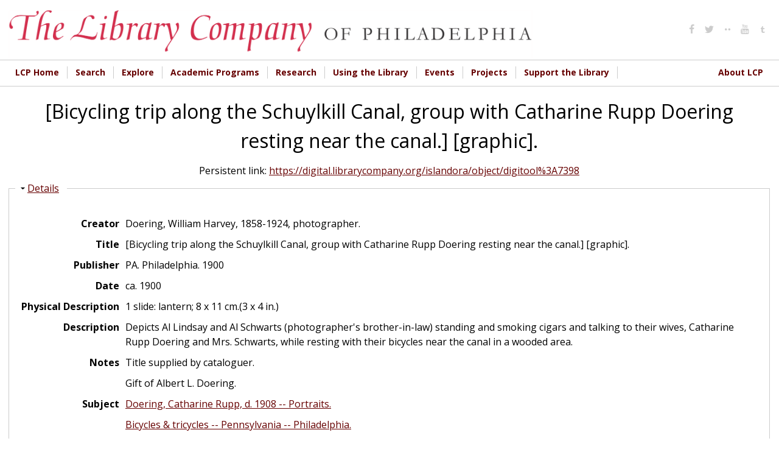

--- FILE ---
content_type: text/html; charset=utf-8
request_url: https://digital.librarycompany.org/islandora/object/digitool%3A7398/print
body_size: 8585
content:


<!-- THEME DEBUG -->
<!-- CALL: theme('html') -->
<!-- FILE NAME SUGGESTIONS:
   * html--islandora--object--digitool:7398--print.tpl.php
   * html--islandora--object--digitool:7398.tpl.php
   * html--islandora--object.tpl.php
   * html--islandora.tpl.php
   x html.tpl.php
-->
<!-- BEGIN OUTPUT from 'sites/all/themes/lcp/templates/html.tpl.php' -->
<!DOCTYPE html>
<html  lang="en" dir="ltr" prefix="content: http://purl.org/rss/1.0/modules/content/ dc: http://purl.org/dc/terms/ foaf: http://xmlns.com/foaf/0.1/ og: http://ogp.me/ns# rdfs: http://www.w3.org/2000/01/rdf-schema# sioc: http://rdfs.org/sioc/ns# sioct: http://rdfs.org/sioc/types# skos: http://www.w3.org/2004/02/skos/core# xsd: http://www.w3.org/2001/XMLSchema#">
<head>
  <meta charset="utf-8" />
<link rel="shortcut icon" href="https://digital.librarycompany.org/sites/all/themes/lcp/favicon.png" type="image/png" />
<meta name="Generator" content="Drupal 7 (http://drupal.org)" />
  <title>[Bicycling trip along the Schuylkill Canal, group with Catharine Rupp Doering resting near the canal.] [graphic]. | Library Company of Philadelphia Digital Collections</title>

  <meta property="og:url" content="https://digital.librarycompany.org/islandora/object/digitool:7398/print" />
  <meta property="og:title" content="[Bicycling trip along the Schuylkill Canal, group with Catharine Rupp Doering resting near the canal.] [graphic]. | Library Company of Philadelphia Digital Collections" />
  <meta property="og:description" content="Depicts Al Lindsay and Al Schwarts (photographer&#039;s brother-in-law) standing and smoking cigars and talking to their wives, Catharine Rupp Doering and Mrs. Schwarts, while resting with their bicycles near the canal in a wooded area., Title supplied by cataloguer., Gift of Albert L. Doering." />
  <meta property="og:type" content="website" />
  <meta property="og:image" content="https://digital.librarycompany.org/islandora/object/digitool:7398/datastream/JPG/view" />
  <meta property="og:image:secure_url" content="https://digital.librarycompany.org/islandora/object/digitool:7398/datastream/JPG/view" />

      <meta name="MobileOptimized" content="width">
    <meta name="HandheldFriendly" content="true">
    <meta name="viewport" content="width=device-width">
  
  <style>
@import url("https://digital.librarycompany.org/modules/field/theme/field.css?s8ytss");
@import url("https://digital.librarycompany.org/sites/all/modules/islandora/css/islandora.base.css?s8ytss");
@import url("https://digital.librarycompany.org/sites/all/modules/islandora/css/islandora.theme.css?s8ytss");
@import url("https://digital.librarycompany.org/sites/all/modules/islandora_solution_pack_audio/css/islandora_audio.theme.css?s8ytss");
@import url("https://digital.librarycompany.org/sites/all/modules/islandora_solution_pack_collection/css/islandora_basic_collection.base.css?s8ytss");
@import url("https://digital.librarycompany.org/sites/all/modules/islandora_solution_pack_collection/css/islandora_basic_collection.theme.css?s8ytss");
@import url("https://digital.librarycompany.org/sites/all/modules/islandora_solution_pack_image/css/islandora_basic_image.theme.css?s8ytss");
@import url("https://digital.librarycompany.org/sites/all/modules/islandora_batch/css/views_table_contextual_links_fix.css?s8ytss");
@import url("https://digital.librarycompany.org/sites/all/modules/islandora_bookmark/css/islandora_bookmark.css?s8ytss");
@import url("https://digital.librarycompany.org/sites/all/modules/islandora_solution_pack_document/css/islandora_document.theme.css?s8ytss");
@import url("https://digital.librarycompany.org/sites/all/modules/islandora_fits/css/islandora_fits.css?s8ytss");
@import url("https://digital.librarycompany.org/sites/all/modules/islandora_solution_pack_large_image/css/islandora_large_image.theme.css?s8ytss");
@import url("https://digital.librarycompany.org/sites/all/modules/islandora_solution_pack_newspaper/css/islandora_newspaper.base.css?s8ytss");
@import url("https://digital.librarycompany.org/sites/all/modules/islandora_solution_pack_newspaper/css/islandora_newspaper.theme.css?s8ytss");
@import url("https://digital.librarycompany.org/sites/all/modules/islandora_solution_pack_pdf/css/islandora_pdf.theme.css?s8ytss");
@import url("https://digital.librarycompany.org/sites/all/modules/islandora_solr_search/css/islandora_solr.base.css?s8ytss");
@import url("https://digital.librarycompany.org/sites/all/modules/islandora_solr_metadata/css/islandora_solr_metadata.css?s8ytss");
@import url("https://digital.librarycompany.org/sites/all/modules/islandora_solution_pack_video/css/islandora_video.theme.css?s8ytss");
@import url("https://digital.librarycompany.org/sites/all/modules/menu_attach_block/menu_attach_block.css?s8ytss");
@import url("https://digital.librarycompany.org/modules/search/search.css?s8ytss");
@import url("https://digital.librarycompany.org/modules/user/user.css?s8ytss");
@import url("https://digital.librarycompany.org/sites/all/modules/views/css/views.css?s8ytss");
</style>
<style>
@import url("https://digital.librarycompany.org/sites/all/modules/colorbox/styles/default/colorbox_style.css?s8ytss");
@import url("https://digital.librarycompany.org/sites/all/modules/ctools/css/ctools.css?s8ytss");
</style>
<link type="text/css" rel="stylesheet" href="https://sharecdn.social9.com/v2/css/os-share-widget-style.css" media="all" />
<style>
@import url("https://digital.librarycompany.org/sites/all/modules/nice_menus/css/nice_menus.css?s8ytss");
@import url("https://digital.librarycompany.org/sites/all/modules/nice_menus/css/nice_menus_default.css?s8ytss");
@import url("https://digital.librarycompany.org/sites/all/modules/islandora_solution_pack_compound/css/islandora_compound_object.block.css?s8ytss");
@import url("https://digital.librarycompany.org/sites/all/modules/responsive_menus/styles/meanMenu/meanmenu.min.css?s8ytss");
</style>
<style>
@import url("https://digital.librarycompany.org/sites/all/themes/lcp/module-css/islandora_internet_archive_bookreader.css?s8ytss");
@import url("https://digital.librarycompany.org/sites/all/themes/lcp/icons/fontello-icons/css/fontello.css?s8ytss");
@import url("https://digital.librarycompany.org/sites/all/themes/lcp/css/styles.css?s8ytss");
</style>
  <script src="https://digital.librarycompany.org/sites/all/modules/jquery_update/replace/jquery/1.7/jquery.min.js?v=1.7.2"></script>
<script src="https://digital.librarycompany.org/misc/jquery-extend-3.4.0.js?v=1.7.2"></script>
<script src="https://digital.librarycompany.org/misc/jquery-html-prefilter-3.5.0-backport.js?v=1.7.2"></script>
<script src="https://digital.librarycompany.org/misc/jquery.once.js?v=1.2"></script>
<script src="https://digital.librarycompany.org/misc/drupal.js?s8ytss"></script>
<script src="https://digital.librarycompany.org/sites/all/modules/nice_menus/js/jquery.bgiframe.js?v=2.1"></script>
<script src="https://digital.librarycompany.org/sites/all/modules/nice_menus/js/jquery.hoverIntent.js?v=0.5"></script>
<script src="https://digital.librarycompany.org/sites/all/modules/nice_menus/js/superfish.js?v=1.4.8"></script>
<script src="https://digital.librarycompany.org/sites/all/modules/nice_menus/js/nice_menus.js?v=1.0"></script>
<script src="https://digital.librarycompany.org/sites/all/modules/islandora_ga_reports/js/track_ds_downloads.js?s8ytss"></script>
<script src="https://digital.librarycompany.org/sites/all/libraries/colorbox/jquery.colorbox-min.js?s8ytss"></script>
<script src="https://digital.librarycompany.org/sites/all/modules/colorbox/js/colorbox.js?s8ytss"></script>
<script src="https://digital.librarycompany.org/sites/all/modules/colorbox/styles/default/colorbox_style.js?s8ytss"></script>
<script src="https://digital.librarycompany.org/sites/all/modules/responsive_menus/styles/meanMenu/jquery.meanmenu.min.js?s8ytss"></script>
<script src="https://digital.librarycompany.org/sites/all/modules/responsive_menus/styles/meanMenu/responsive_menus_mean_menu.js?s8ytss"></script>
<script src="https://digital.librarycompany.org/sites/all/modules/google_analytics/googleanalytics.js?s8ytss"></script>
<script>(function(i,s,o,g,r,a,m){i["GoogleAnalyticsObject"]=r;i[r]=i[r]||function(){(i[r].q=i[r].q||[]).push(arguments)},i[r].l=1*new Date();a=s.createElement(o),m=s.getElementsByTagName(o)[0];a.async=1;a.src=g;m.parentNode.insertBefore(a,m)})(window,document,"script","https://www.google-analytics.com/analytics.js","ga");ga("create", "UA-1032164-18", {"cookieDomain":"auto"});ga("set", "anonymizeIp", true);ga("send", "pageview");</script>
<script src="https://digital.librarycompany.org/misc/form.js?s8ytss"></script>
<script src="https://digital.librarycompany.org/misc/collapse.js?s8ytss"></script>
<script src="https://sharecdn.social9.com/v2/js/opensocialshare.js?s8ytss"></script>
<script src="https://sharecdn.social9.com/v2/js/opensocialsharedefaulttheme.js?s8ytss"></script>
<script src="https://digital.librarycompany.org/sites/all/themes/lcp/js/script.js?s8ytss"></script>
<script src="https://digital.librarycompany.org/sites/all/themes/lcp/js/grid-list-toggle.js?s8ytss"></script>
<script>jQuery.extend(Drupal.settings, {"basePath":"\/","pathPrefix":"","ajaxPageState":{"theme":"lcp","theme_token":"dEjshADyf_21r3kvnoI0htMY2l6TkGLkn-IZXrBEIdc","js":{"sites\/all\/modules\/simplified_social_share\/js\/opensocialshare_widget.js":1,"sites\/all\/modules\/jquery_update\/replace\/jquery\/1.7\/jquery.min.js":1,"misc\/jquery-extend-3.4.0.js":1,"misc\/jquery-html-prefilter-3.5.0-backport.js":1,"misc\/jquery.once.js":1,"misc\/drupal.js":1,"sites\/all\/modules\/nice_menus\/js\/jquery.bgiframe.js":1,"sites\/all\/modules\/nice_menus\/js\/jquery.hoverIntent.js":1,"sites\/all\/modules\/nice_menus\/js\/superfish.js":1,"sites\/all\/modules\/nice_menus\/js\/nice_menus.js":1,"sites\/all\/modules\/islandora_ga_reports\/js\/track_ds_downloads.js":1,"sites\/all\/libraries\/colorbox\/jquery.colorbox-min.js":1,"sites\/all\/modules\/colorbox\/js\/colorbox.js":1,"sites\/all\/modules\/colorbox\/styles\/default\/colorbox_style.js":1,"sites\/all\/modules\/responsive_menus\/styles\/meanMenu\/jquery.meanmenu.min.js":1,"sites\/all\/modules\/responsive_menus\/styles\/meanMenu\/responsive_menus_mean_menu.js":1,"sites\/all\/modules\/google_analytics\/googleanalytics.js":1,"0":1,"misc\/form.js":1,"misc\/collapse.js":1,"https:\/\/sharecdn.social9.com\/v2\/js\/opensocialshare.js":1,"https:\/\/sharecdn.social9.com\/v2\/js\/opensocialsharedefaulttheme.js":1,"sites\/all\/themes\/lcp\/js\/script.js":1,"sites\/all\/themes\/lcp\/js\/grid-list-toggle.js":1},"css":{"modules\/system\/system.base.css":1,"modules\/system\/system.menus.css":1,"modules\/system\/system.messages.css":1,"modules\/system\/system.theme.css":1,"modules\/comment\/comment.css":1,"modules\/field\/theme\/field.css":1,"sites\/all\/modules\/islandora\/css\/islandora.base.css":1,"sites\/all\/modules\/islandora\/css\/islandora.theme.css":1,"sites\/all\/modules\/islandora_solution_pack_audio\/css\/islandora_audio.theme.css":1,"sites\/all\/modules\/islandora_solution_pack_collection\/css\/islandora_basic_collection.base.css":1,"sites\/all\/modules\/islandora_solution_pack_collection\/css\/islandora_basic_collection.theme.css":1,"sites\/all\/modules\/islandora_solution_pack_image\/css\/islandora_basic_image.theme.css":1,"sites\/all\/modules\/islandora_batch\/css\/views_table_contextual_links_fix.css":1,"sites\/all\/modules\/islandora_bookmark\/css\/islandora_bookmark.css":1,"sites\/all\/modules\/islandora_solution_pack_document\/css\/islandora_document.theme.css":1,"sites\/all\/modules\/islandora_fits\/css\/islandora_fits.css":1,"sites\/all\/modules\/islandora_solution_pack_large_image\/css\/islandora_large_image.theme.css":1,"sites\/all\/modules\/islandora_solution_pack_newspaper\/css\/islandora_newspaper.base.css":1,"sites\/all\/modules\/islandora_solution_pack_newspaper\/css\/islandora_newspaper.theme.css":1,"sites\/all\/modules\/islandora_solution_pack_pdf\/css\/islandora_pdf.theme.css":1,"sites\/all\/modules\/islandora_solr_search\/css\/islandora_solr.base.css":1,"sites\/all\/modules\/islandora_solr_metadata\/css\/islandora_solr_metadata.css":1,"sites\/all\/modules\/islandora_solution_pack_video\/css\/islandora_video.theme.css":1,"sites\/all\/modules\/menu_attach_block\/menu_attach_block.css":1,"modules\/node\/node.css":1,"modules\/search\/search.css":1,"modules\/user\/user.css":1,"sites\/all\/modules\/views\/css\/views.css":1,"sites\/all\/modules\/colorbox\/styles\/default\/colorbox_style.css":1,"sites\/all\/modules\/ctools\/css\/ctools.css":1,"https:\/\/sharecdn.social9.com\/v2\/css\/os-share-widget-style.css":1,"sites\/all\/modules\/nice_menus\/css\/nice_menus.css":1,"sites\/all\/modules\/nice_menus\/css\/nice_menus_default.css":1,"sites\/all\/modules\/islandora_solution_pack_compound\/css\/islandora_compound_object.block.css":1,"sites\/all\/modules\/responsive_menus\/styles\/meanMenu\/meanmenu.min.css":1,"sites\/all\/themes\/lcp\/system.base.css":1,"sites\/all\/themes\/lcp\/system.menus.css":1,"sites\/all\/themes\/lcp\/system.messages.css":1,"sites\/all\/themes\/lcp\/system.theme.css":1,"sites\/all\/themes\/lcp\/comment.css":1,"sites\/all\/themes\/lcp\/node.css":1,"sites\/all\/themes\/lcp\/module-css\/islandora_internet_archive_bookreader.css":1,"sites\/all\/themes\/lcp\/icons\/fontello-icons\/css\/fontello.css":1,"sites\/all\/themes\/lcp\/css\/styles.css":1}},"colorbox":{"opacity":"0.85","current":"{current} of {total}","previous":"\u00ab Prev","next":"Next \u00bb","close":"Close","maxWidth":"98%","maxHeight":"98%","fixed":true,"mobiledetect":true,"mobiledevicewidth":"480px","file_public_path":"\/sites\/default\/files","specificPagesDefaultValue":"admin*\nimagebrowser*\nimg_assist*\nimce*\nnode\/add\/*\nnode\/*\/edit\nprint\/*\nprintpdf\/*\nsystem\/ajax\nsystem\/ajax\/*"},"advanceopensocialshare":{"horizontal":true,"providers":"facebook,googleplus,google,pinterest,twitter","widgets":"Facebook Like,Google+ +1,Pinterest Pin it,LinkedIn Share","isHorizontalLayout":1,"emailMessage":"","emailSubject":"","isEmailContentReadOnly":"false","theme":"OpenSocialShareDefaultTheme","isShortenUrl":"false","facebookAppId":"","isTotalShare":"false","isOpenSingleWindow":"false","twittermention":"","twitterhashtags":"","popupWindowSize":"","isMobileFriendly":"false","totalShareContainer":"os-share-count","customOption":"","divwidget":"os-share-widget-interface","isCounterWidgetTheme":0,"isHorizontalCounter":0,"widgetIconSize":"16","widgetStyle":"image"},"nice_menus_options":{"delay":800,"speed":"slow"},"responsive_menus":[{"selectors":".main-menu","container":"body","trigger_txt":"\u003Cspan \/\u003E\u003Cspan \/\u003E\u003Cspan \/\u003E","close_txt":"X","close_size":"18px","position":"right","media_size":"720","show_children":"1","expand_children":"1","expand_txt":"+","contract_txt":"-","remove_attrs":"0","responsive_menus_style":"mean_menu"}],"googleanalytics":{"trackOutbound":1,"trackMailto":1,"trackDownload":1,"trackDownloadExtensions":"7z|aac|arc|arj|asf|asx|avi|bin|csv|doc(x|m)?|dot(x|m)?|exe|flv|gif|gz|gzip|hqx|jar|jpe?g|js|mp(2|3|4|e?g)|mov(ie)?|msi|msp|pdf|phps|png|ppt(x|m)?|pot(x|m)?|pps(x|m)?|ppam|sld(x|m)?|thmx|qtm?|ra(m|r)?|sea|sit|tar|tgz|torrent|txt|wav|wma|wmv|wpd|xls(x|m|b)?|xlt(x|m)|xlam|xml|z|zip","trackColorbox":1}});</script>
      <!--[if lt IE 9]>
    <script src="/sites/all/themes/zen/js/html5shiv.min.js"></script>
    <![endif]-->
  </head>
<body class="html not-front not-logged-in no-sidebars page-islandora page-islandora-object page-islandora-object-digitool7398 page-islandora-object-digitool7398-print designkit section-islandora islandora-sp-large-image-cmodel fedora-system-FedoraObject-3.0 islandora-no-cp-set" >
      <p class="skip-link__wrapper">
      <a href="#main-menu" class="skip-link visually-hidden visually-hidden--focusable" id="skip-link">Jump to navigation</a>
    </p>
    

<!-- THEME DEBUG -->
<!-- CALL: theme('region') -->
<!-- FILE NAME SUGGESTIONS:
   * region--page-top.tpl.php
   x region.tpl.php
-->
<!-- BEGIN OUTPUT from 'sites/all/themes/zen/templates/region.tpl.php' -->

<!-- END OUTPUT from 'sites/all/themes/zen/templates/region.tpl.php' -->

  

<!-- THEME DEBUG -->
<!-- CALL: theme('page') -->
<!-- FILE NAME SUGGESTIONS:
   x page--islandora-flip.tpl.php
   * page--islandora--object--digitool:7398--print.tpl.php
   * page--islandora--object--digitool:7398.tpl.php
   * page--islandora--object.tpl.php
   * page--islandora.tpl.php
   * page.tpl.php
-->
<!-- BEGIN OUTPUT from 'sites/all/themes/lcp/templates/page--islandora-flip.tpl.php' -->

<div>

  <header class="header" role="banner">
    <div class="header-inner layout-center">
              <a href="/" title="Home" rel="home" class="header__logo"><img src="https://digital.librarycompany.org/sites/all/themes/lcp/logo.png" alt="Home" class="header__logo-image" /></a>
      
      
      
      

<!-- THEME DEBUG -->
<!-- CALL: theme('region') -->
<!-- FILE NAME SUGGESTIONS:
   * region--header.tpl.php
   x region.tpl.php
-->
<!-- BEGIN OUTPUT from 'sites/all/themes/zen/templates/region.tpl.php' -->
  <div class="header__region region region-header">
    

<!-- THEME DEBUG -->
<!-- CALL: theme('block') -->
<!-- FILE NAME SUGGESTIONS:
   * block--menu--menu-social-media-header.tpl.php
   * block--menu.tpl.php
   * block--header.tpl.php
   x block.tpl.php
-->
<!-- BEGIN OUTPUT from 'sites/all/themes/zen/templates/block.tpl.php' -->
<div class="block block-menu social-media-header first last odd" role="navigation" id="block-menu-menu-social-media-header">

      
  <ul class="menu"><li class="menu__item is-leaf first leaf"><a href="http://www.facebook.com/pages/The-Library-Company-of-Philadelphia/74593339617?ref=mf#" class="menu__link"><i class='icon fontello icon-facebook'></i></a></li>
<li class="menu__item is-leaf leaf"><a href="http://www.twitter.com/librarycompany" class="menu__link"><i class='icon fontello icon-twitter'></i></a></li>
<li class="menu__item is-leaf leaf"><a href="http://www.flickr.com/photos/library-company-of-philadelphia/" class="menu__link"><i class='icon fontello icon-dot-2'></i></a></li>
<li class="menu__item is-leaf leaf"><a href="http://www.youtube.com/user/LibraryCompany/feed" class="menu__link"><i class='icon fontello icon-youtube'></i></a></li>
<li class="menu__item is-leaf last leaf"><a href="http://librarycompany.tumblr.com/" class="menu__link"><i class='icon fontello icon-tumbler'></i></a></li>
</ul>
</div>

<!-- END OUTPUT from 'sites/all/themes/zen/templates/block.tpl.php' -->

  </div>

<!-- END OUTPUT from 'sites/all/themes/zen/templates/region.tpl.php' -->

    </div>


  </header>

  
  

<!-- THEME DEBUG -->
<!-- CALL: theme('region') -->
<!-- FILE NAME SUGGESTIONS:
   * region--navigation.tpl.php
   x region.tpl.php
-->
<!-- BEGIN OUTPUT from 'sites/all/themes/zen/templates/region.tpl.php' -->
  <div class="region region-navigation">
    

<!-- THEME DEBUG -->
<!-- CALL: theme('block') -->
<!-- FILE NAME SUGGESTIONS:
   * block--nice-menus--1.tpl.php
   * block--nice-menus.tpl.php
   * block--navigation.tpl.php
   x block.tpl.php
-->
<!-- BEGIN OUTPUT from 'sites/all/themes/zen/templates/block.tpl.php' -->
<div class="block block-nice-menus layout-center main-menu clearfix first last odd" id="block-nice-menus-1">

        <h2 class="block__title"><span class="nice-menu-hide-title">Main menu</span></h2>
    
  <ul class="nice-menu nice-menu-down nice-menu-main-menu" id="nice-menu-1"><li class="menu__item menu-644 menu-path-librarycompanyorg first odd "><a href="http://www.librarycompany.org" class="menu__link">LCP Home</a></li>
<li class="menu__item menu-1450 menuparent  menu-path-sdigitallibrarycompanyorg-discovery  even "><a href="https://digital.librarycompany.org/discovery" class="menu__link">Search</a><ul><li class="menu__item menu-1447 menu-path-slibrarycompanykohacatalogcom- first odd "><a href="https://librarycompany.kohacatalog.com/" class="menu__link">Search Library Catalog</a></li>
<li class="menu__item menu-1451 menu-path-sdigitallibrarycompanyorg-  even "><a href="https://digital.librarycompany.org/" class="menu__link">Search Digital Collections</a></li>
<li class="menu__item menu-1452 menu-path-slibrarycompanyorg-using-the-library-search-  odd "><a href="https://librarycompany.org/using-the-library/search/" class="menu__link">How to Search the Collections</a></li>
<li class="menu__item menu-1453 menu-path-slibrarycompanyorg-using-the-library-genre-and-other-terms-  even "><a href="https://librarycompany.org/using-the-library/genre-and-other-terms/" class="menu__link">Access Terms Used in Our Catalogs</a></li>
<li class="menu__item menu-1454 menu-path-slibrarycompanyorg-using-the-library-findingaids-  odd last"><a href="https://librarycompany.org/using-the-library/findingaids/" class="menu__link">Finding Aids</a></li>
</ul></li>
<li class="menu__item menu-1448 menuparent  menu-path-slibrarycompanyorg-explore  odd "><a href="https://librarycompany.org/explore" class="menu__link">Explore</a><ul><li class="menu__item menu-219 menu-path-islandora first odd "><a href="/islandora" class="menu__link">Browse Collections</a></li>
<li class="menu__item menu-1455 menu-path-slibrarycompanyorg-news  even "><a href="https://librarycompany.org/news" class="menu__link">LCP News</a></li>
<li class="menu__item menu-1456 menu-path-slibrarycompanyorg-explore-lcp-social-media-wall-  odd "><a href="https://librarycompany.org/explore/lcp-social-media-wall/" class="menu__link">Social Media</a></li>
<li class="menu__item menu-1465 menu-path-slibrarycompanyorg-research-exhibits-  even "><a href="https://librarycompany.org/research/exhibits/" class="menu__link">Exhibitions</a></li>
<li class="menu__item menu-1466 menu-path-slibrarycompanyorg-talking-in-the-library-  odd last"><a href="https://librarycompany.org/talking-in-the-library/" class="menu__link">Podcast</a></li>
</ul></li>
<li class="menu__item menu-552 menuparent  menu-path-slibrarycompanyorg-academic-programs-  even "><a href="https://librarycompany.org/academic-programs/" class="menu__link">Academic Programs</a><ul><li class="menu__item menu-1457 menu-path-slibrarycompanyorg-academic-programs- first odd "><a href="https://librarycompany.org/academic-programs/" class="menu__link">Overview</a></li>
<li class="menu__item menu-1458 menu-path-slibrarycompanyorg-academic-programs-fellowships-  even "><a href="https://librarycompany.org/academic-programs/fellowships/" class="menu__link">Fellowships</a></li>
<li class="menu__item menu-1459 menu-path-slibrarycompanyorg-innovation-award--  odd "><a href="https://librarycompany.org/innovation-award/#/" class="menu__link">Innovation Award</a></li>
<li class="menu__item menu-1754 menu-path-slibrarycompanyorg-biennial-first-book-award--top  even "><a href="https://librarycompany.org/biennial-first-book-award/#/top" class="menu__link">Biennial First Book Award</a></li>
<li class="menu__item menu-1460 menu-path-slibrarycompanyorg-seminars-  odd "><a href="https://librarycompany.org/seminars/" class="menu__link">Seminars</a></li>
<li class="menu__item menu-1461 menu-path-slibrarycompanyorg-academic-programs-paah-  even "><a href="https://librarycompany.org/academic-programs/paah/" class="menu__link">Program in African American History</a></li>
<li class="menu__item menu-1462 menu-path-slibrarycompanyorg-academic-programs-peaes-  odd "><a href="https://librarycompany.org/academic-programs/peaes/" class="menu__link">Program in Early American Economy and Society</a></li>
<li class="menu__item menu-1463 menu-path-slibrarycompanyorg-academic-programs-women-  even "><a href="https://librarycompany.org/academic-programs/women/" class="menu__link">The Davida T. Deutsch Program in Women’s History</a></li>
<li class="menu__item menu-1464 menu-path-slibrarycompanyorg-academic-programs-vcp-  odd last"><a href="https://librarycompany.org/academic-programs/vcp/" class="menu__link">Visual Culture Program</a></li>
</ul></li>
<li class="menu__item menu-647 menuparent  menu-path-librarycompanyorg-research-  odd "><a href="http://librarycompany.org/research/" class="menu__link">Research</a><ul><li class="menu__item menu-1467 menu-path-slibrarycompanyorg-research-top first odd "><a href="https://librarycompany.org/research/#top" class="menu__link">Overview</a></li>
<li class="menu__item menu-1468 menu-path-slibrarycompanyorg-research-subject-guides-afroam-  even "><a href="https://librarycompany.org/research/subject-guides/afroam/" class="menu__link">Subject Guides</a></li>
<li class="menu__item menu-1470 menu-path-slibrarycompanyorg-using-the-library-findingaids-  odd "><a href="https://librarycompany.org/using-the-library/findingaids/" class="menu__link">Finding Aids</a></li>
<li class="menu__item menu-1471 menu-path-slibrarycompanyorg-research-exhibits-  even "><a href="https://librarycompany.org/research/exhibits/" class="menu__link">Online Exhibitions</a></li>
<li class="menu__item menu-1472 menu-path-slibrarycompanyorg-research-bindings-  odd last"><a href="https://librarycompany.org/research/bindings/" class="menu__link">Bookbinding Research</a></li>
</ul></li>
<li class="menu__item menu-544 menuparent  menu-path-librarycompanyorg-using-the-library-  even "><a href="http://librarycompany.org/using-the-library/" class="menu__link">Using the Library</a><ul><li class="menu__item menu-1474 menu-path-slibrarycompanyorg-using-the-library- first odd "><a href="https://librarycompany.org/using-the-library/" class="menu__link">Overview</a></li>
<li class="menu__item menu-643 menu-path-slibrarycompanyorg-using-the-library-access-  even "><a href="https://librarycompany.org/using-the-library/access/" class="menu__link">Hours, Access, &amp; Location</a></li>
<li class="menu__item menu-646 menu-path-librarycompanyorg-using-the-library-rightsrepro-  odd "><a href="http://librarycompany.org/using-the-library/rightsrepro/" class="menu__link">Rights &amp; Reproductions</a></li>
<li class="menu__item menu-1475 menu-path-slibrarycompanyorg-using-the-library-search-  even "><a href="https://librarycompany.org/using-the-library/search/" class="menu__link">How to Search Collections</a></li>
<li class="menu__item menu-1740 menu-path-slibrarycompanyorg-potentially-harmful-materials-and-descriptions-statement-  odd "><a href="https://librarycompany.org/potentially-harmful-materials-and-descriptions-statement/" class="menu__link">Potentially Harmful Materials and Descriptions Statement</a></li>
<li class="menu__item menu-1759 menu-path-slibrarycompanyorg-using-the-library-resources--  even last"><a href="https://librarycompany.org/using-the-library/resources/#/" class="menu__link">Online Resources</a></li>
</ul></li>
<li class="menu__item menu-554 menuparent  menu-path-librarycompanyorg-calendar-  odd "><a href="http://librarycompany.org/calendar/" class="menu__link">Events</a><ul><li class="menu__item menu-1476 menu-path-slibrarycompanyorg-calendar- first odd "><a href="https://librarycompany.org/calendar/" class="menu__link">Upcoming Events</a></li>
<li class="menu__item menu-1478 menu-path-slibrarycompanyorg-seminars-  even "><a href="https://librarycompany.org/seminars/" class="menu__link">Seminars</a></li>
<li class="menu__item menu-1479 menu-path-slibrarycompanyorg-news-  odd "><a href="https://librarycompany.org/news/" class="menu__link">LCP News</a></li>
<li class="menu__item menu-1480 menu-path-slibrarycompanyorg-about-lcp-press-  even last"><a href="https://librarycompany.org/about-lcp/press/" class="menu__link">LCP Press Resources</a></li>
</ul></li>
<li class="menu__item menu-1742 menuparent  menu-path-front  even "><a href="/" class="menu__link">Projects</a><ul><li class="menu__item menu-1749 menu-path-slibrarycompanyorg-beyond-glass-cases-the-library-company-of-philadelphias-collections-lab-- first odd "><a href="https://librarycompany.org/beyond-glass-cases-the-library-company-of-philadelphias-collections-lab/#/" class="menu__link">Beyond Glass Cases</a></li>
<li class="menu__item menu-1755 menu-path-slibrarycompanyorg-lcppapersproject-  even "><a href="https://librarycompany.org/lcppapersproject/" class="menu__link">Library Company Papers Project</a></li>
<li class="menu__item menu-1756 menu-path-slibrarycompanyorg-hearingvoices-  odd "><a href="https://librarycompany.org/hearingvoices/" class="menu__link">Hearing Voices</a></li>
<li class="menu__item menu-1743 menu-path-slibrarycompanyorg-imperfect-history-  even "><a href="https://librarycompany.org/imperfect-history/" class="menu__link">Imperfect History</a></li>
<li class="menu__item menu-1744 menu-path-slibrarycompanyorg-fireside-chats-  odd last"><a href="https://librarycompany.org/fireside-chats/" class="menu__link">Fireside Chats</a></li>
</ul></li>
<li class="menu__item menu-645 menuparent  menu-path-slibrarycompanyorg-development-  odd "><a href="https://librarycompany.org/development/" class="menu__link">Support the Library</a><ul><li class="menu__item menu-1483 menu-path-slibrarycompanyorg-development- first odd "><a href="https://librarycompany.org/development/" class="menu__link">Overview</a></li>
<li class="menu__item menu-1484 menu-path-slibrarycompanyorg-development-development-donate-form-  even "><a href="https://librarycompany.org/development/development-donate-form/" class="menu__link">Donate Online!</a></li>
<li class="menu__item menu-1485 menu-path-slibrarycompanyorg-development-development-member-form-  odd "><a href="https://librarycompany.org/development/development-member-form/" class="menu__link">Join &amp; Renew Membership Online</a></li>
<li class="menu__item menu-1486 menu-path-slibrarycompanyorg-development-shareholding-  even "><a href="https://librarycompany.org/development/shareholding/" class="menu__link">Support: Shareholding</a></li>
<li class="menu__item menu-1488 menu-path-slibrarycompanyorg-development-support-lecture-jvch--  odd "><a href="https://librarycompany.org/development/support-lecture-jvch/#/" class="menu__link">Lecture in Honor of John C. Van Horne</a></li>
<li class="menu__item menu-1487 menu-path-slibrarycompanyorg-development-membership-benefits-  even "><a href="https://librarycompany.org/development/membership-benefits/" class="menu__link">Membership Benefits</a></li>
<li class="menu__item menu-1490 menu-path-slibrarycompanyorg-development-planned-giving-  odd "><a href="https://librarycompany.org/development/planned-giving/" class="menu__link">Planned Giving</a></li>
<li class="menu__item menu-1489 menu-path-slibrarycompanyorg-development-support-annual-dinner--  even "><a href="https://librarycompany.org/development/support-annual-dinner/#/" class="menu__link">Annual Dinner</a></li>
<li class="menu__item menu-1758 menu-path-slibrarycompanyorg-development-support-junto--  odd last"><a href="https://librarycompany.org/development/support-junto/#/" class="menu__link">Junto</a></li>
</ul></li>
<li class="menu__item menu-648 menuparent  menu-path-slibrarycompanyorg-about-lcp-  even last"><a href="https://librarycompany.org/about-lcp/" class="menu__link">About LCP</a><ul><li class="menu__item menu-1496 menu-path-slibrarycompanyorg-about-lcp-annual-reports- first odd "><a href="https://librarycompany.org/about-lcp/annual-reports/" class="menu__link">Annual Reports</a></li>
<li class="menu__item menu-1498 menu-path-slibrarycompanyorg-about-lcp-staff-  even "><a href="https://librarycompany.org/about-lcp/staff/" class="menu__link">Staff</a></li>
<li class="menu__item menu-1499 menu-path-slibrarycompanyorg-about-lcp-board-  odd "><a href="https://librarycompany.org/about-lcp/board/" class="menu__link">Board of Trustees</a></li>
<li class="menu__item menu-1500 menu-path-slibrarycompanyorg-about-lcp-employment-  even "><a href="https://librarycompany.org/about-lcp/employment/" class="menu__link">Employment</a></li>
<li class="menu__item menu-1501 menu-path-slibrarycompanyorg-about-lcp-affiliations-  odd "><a href="https://librarycompany.org/about-lcp/affiliations/" class="menu__link">Affiliations</a></li>
<li class="menu__item menu-1502 menu-path-slibrarycompanyorg-news-  even "><a href="https://librarycompany.org/news/" class="menu__link">LCP Blog</a></li>
<li class="menu__item menu-1503 menu-path-slibrarycompanyorg-about-lcp-press-  odd "><a href="https://librarycompany.org/about-lcp/press/" class="menu__link">Press Resources</a></li>
<li class="menu__item menu-1491 menu-path-slibrarycompanyorg-lcp-privacy-policy-  even "><a href="https://librarycompany.org/lcp-privacy-policy/" class="menu__link">LCP Privacy Policy</a></li>
<li class="menu__item menu-1494 menu-path-slibrarycompanyorg-about-lcp-  odd "><a href="https://librarycompany.org/about-lcp/" class="menu__link">Overview and History</a></li>
<li class="menu__item menu-1495 menu-path-slibrarycompanyorg-about-lcp-lcp-faq-sheet-  even last"><a href="https://librarycompany.org/about-lcp/lcp-faq-sheet/" class="menu__link">LCP FAQ Sheet</a></li>
</ul></li>
</ul>

</div>

<!-- END OUTPUT from 'sites/all/themes/zen/templates/block.tpl.php' -->

  </div>

<!-- END OUTPUT from 'sites/all/themes/zen/templates/region.tpl.php' -->

    <div class="region-context-wrapper">
    <div class="layout-center">
      

<!-- THEME DEBUG -->
<!-- CALL: theme('region') -->
<!-- FILE NAME SUGGESTIONS:
   x region--context.tpl.php
   * region.tpl.php
-->
<!-- BEGIN OUTPUT from 'sites/all/themes/lcp/templates/region--context.tpl.php' -->
<hr class="context-head-hr">

  <div class="region region-context">
    

<!-- THEME DEBUG -->
<!-- CALL: theme('block') -->
<!-- FILE NAME SUGGESTIONS:
   * block--simplified-social-share--open-sharing.tpl.php
   * block--simplified-social-share.tpl.php
   * block--context.tpl.php
   x block.tpl.php
-->
<!-- BEGIN OUTPUT from 'sites/all/themes/zen/templates/block.tpl.php' -->
<div class="block block-simplified-social-share first odd" id="block-simplified-social-share-open-sharing">

      
  <div class="os-share-widget-interface" data-share-url="https://digital.librarycompany.org/islandora/object/digitool%3A7398/print" data-share-description="" data-share-imageurl=""></div>
</div>

<!-- END OUTPUT from 'sites/all/themes/zen/templates/block.tpl.php' -->



<!-- THEME DEBUG -->
<!-- CALL: theme('block') -->
<!-- FILE NAME SUGGESTIONS:
   * block--blockify--blockify-page-title.tpl.php
   * block--blockify.tpl.php
   * block--context.tpl.php
   x block.tpl.php
-->
<!-- BEGIN OUTPUT from 'sites/all/themes/zen/templates/block.tpl.php' -->
<div class="block block-blockify even" id="block-blockify-blockify-page-title">

      
  <h1 class="title" id="page-title">[Bicycling trip along the Schuylkill Canal, group with Catharine Rupp Doering resting near the canal.] [graphic].</h1>
</div>

<!-- END OUTPUT from 'sites/all/themes/zen/templates/block.tpl.php' -->

                  <hr class="context-foot-hr">
  </div>

<!-- END OUTPUT from 'sites/all/themes/lcp/templates/region--context.tpl.php' -->

      <div class="islandora-flip-content">
        

<!-- THEME DEBUG -->
<!-- CALL: theme('region') -->
<!-- FILE NAME SUGGESTIONS:
   * region--content.tpl.php
   x region--no-wrapper.tpl.php
   * region.tpl.php
-->
<!-- BEGIN OUTPUT from 'sites/all/themes/zen/templates/region--no-wrapper.tpl.php' -->



<!-- THEME DEBUG -->
<!-- CALL: theme('block') -->
<!-- FILE NAME SUGGESTIONS:
   x block--no-wrapper.tpl.php
   * block--system--main.tpl.php
   * block--system.tpl.php
   * block--content.tpl.php
   * block.tpl.php
-->
<!-- BEGIN OUTPUT from 'sites/all/themes/zen/templates/block--no-wrapper.tpl.php' -->


<div class="pers-link">Persistent link: <a href="https://digital.librarycompany.org/islandora/object/digitool%3A7398">https://digital.librarycompany.org/islandora/object/digitool%3A7398</a></div>
<!-- END OUTPUT from 'sites/all/themes/zen/templates/block--no-wrapper.tpl.php' -->


<!-- END OUTPUT from 'sites/all/themes/zen/templates/region--no-wrapper.tpl.php' -->

      </div>
    </div>
  </div>
</div>

<div class="layout-center">

  <div class="layout-3col layout-swap layout-center-inner-main">

    
    <main class="layout-3col__full" role="main">
                  <a href="#skip-link" class="visually-hidden visually-hidden--focusable" id="main-content">Back to top</a>
                              

<!-- THEME DEBUG -->
<!-- CALL: theme('region') -->
<!-- FILE NAME SUGGESTIONS:
   * region--sub-content.tpl.php
   x region.tpl.php
-->
<!-- BEGIN OUTPUT from 'sites/all/themes/zen/templates/region.tpl.php' -->
  <div class="region region-sub-content">
    

<!-- THEME DEBUG -->
<!-- CALL: theme('block') -->
<!-- FILE NAME SUGGESTIONS:
   * block--dgi-ondemand--dgi-ondemand-metadata-markup.tpl.php
   * block--dgi-ondemand.tpl.php
   * block--sub-content.tpl.php
   x block.tpl.php
-->
<!-- BEGIN OUTPUT from 'sites/all/themes/zen/templates/block.tpl.php' -->
<div class="block block-dgi-ondemand first odd" id="block-dgi-ondemand-dgi-ondemand-metadata-markup">

      
  

<!-- THEME DEBUG -->
<!-- CALL: theme('dgi_ondemand_metadata_markup') -->
<!-- BEGIN OUTPUT from 'sites/all/modules/dgi_ondemand/theme/dgi-ondemand-metadata-markup.tpl.php' -->

<div class="object-metadata">
  

<!-- THEME DEBUG -->
<!-- CALL: theme('lcpdora_metadata_display') -->
<!-- BEGIN OUTPUT from 'sites/all/themes/lcp/templates/lcpdora-metadata-display.tpl.php' -->
<fieldset class="collapsible  lcpdora lcpdora-metadata">
  <legend>
    <span class="fieldset-legend lcp-metadata-label">Details</span>
  </legend>
  <div class="fieldset-wrapper">
    <div id="lcpdora-metadata" class="fieldset-wrapper">
      <!DOCTYPE html
  PUBLIC "-//W3C//DTD XHTML 1.0 Transitional//EN" "http://www.w3.org/TR/xhtml1/DTD/xhtml1-transitional.dtd">
<table xmlns:marc="http://www.loc.gov/MARC21/slim" style="margin-top: 20px;">
   <tr>
      <th style="white-space: nowrap; vertical-align: top;">Creator</th>
      <td>Doering, William Harvey, 1858-1924, photographer.</td>
   </tr>
   <tr>
      <th style="white-space: nowrap; vertical-align: top;">Title</th>
      <td>[Bicycling trip along the Schuylkill Canal, group with Catharine Rupp Doering resting near the canal.] [graphic].</td>
   </tr>
   <tr>
      <th style="white-space: nowrap; vertical-align: top;">Publisher</th>
      <td>PA. Philadelphia. 1900</td>
   </tr>
   <tr>
      <th style="white-space: nowrap; vertical-align: top;">Date</th>
      <td>ca. 1900</td>
   </tr>
   <tr>
      <th style="white-space: nowrap; vertical-align: top;">Physical Description</th>
      <td>1 slide: lantern; 8 x 11 cm.(3 x 4 in.)</td>
   </tr>
   <tr>
      <th style="white-space: nowrap; vertical-align: top;">Description</th>
      <td>Depicts Al Lindsay and Al Schwarts (photographer's brother-in-law) standing and smoking cigars and talking to their wives,
         Catharine Rupp Doering and Mrs. Schwarts, while resting with their bicycles near the canal in a wooded area.
      </td>
   </tr>
   <tr>
      <th style="white-space: nowrap; vertical-align: top;">Notes</th>
      <td>Title supplied by cataloguer.</td>
   </tr>
   <tr>
      <th style="white-space: nowrap; vertical-align: top;"></th>
      <td>Gift of Albert L. Doering.</td>
   </tr>
   <tr>
      <th style="white-space: nowrap; vertical-align: top;">Subject</th>
      <td><a href="https://digital.librarycompany.org/islandora/search/dc.subject:%22Doering%2C%20Catharine%20Rupp%2C%20d.%201908%20--%20Portraits.%22?cp=islandora:root">Doering, Catharine Rupp, d. 1908 -- Portraits.</a></td>
   </tr>
   <tr>
      <th style="white-space: nowrap; vertical-align: top;"></th>
      <td><a href="https://digital.librarycompany.org/islandora/search/dc.subject:%22Bicycles%20%26%20tricycles%20--%20Pennsylvania%20--%20Philadelphia.%22?cp=islandora:root">Bicycles &amp; tricycles -- Pennsylvania -- Philadelphia.</a></td>
   </tr>
   <tr>
      <th style="white-space: nowrap; vertical-align: top;"></th>
      <td><a href="https://digital.librarycompany.org/islandora/search/dc.subject:%22Canals%20--%20Pennsylvania%20--%20Philadelphia.%22?cp=islandora:root">Canals -- Pennsylvania -- Philadelphia.</a></td>
   </tr>
   <tr>
      <th style="white-space: nowrap; vertical-align: top;">Genre</th>
      <td><a href="https://digital.librarycompany.org/islandora/search/dc.type:%22Lantern%20slides%20--%201890-1900.%22?cp=islandora:root">Lantern slides -- 1890-1900.</a></td>
   </tr>
   <tr>
      <th style="white-space: nowrap; vertical-align: top;">Location</th>
      <td>Library Company of Philadelphia| Print Department| lantern slides - Doering [P.9453.192]</td>
   </tr>
   <tr>
      <th style="white-space: nowrap; vertical-align: top;">Accession number</th>
      <td>P.9453.192</td>
   </tr>
</table>    </div>
  </div>
</fieldset>

<!-- END OUTPUT from 'sites/all/themes/lcp/templates/lcpdora-metadata-display.tpl.php' -->

</div>

<!-- END OUTPUT from 'sites/all/modules/dgi_ondemand/theme/dgi-ondemand-metadata-markup.tpl.php' -->


</div>

<!-- END OUTPUT from 'sites/all/themes/zen/templates/block.tpl.php' -->



<!-- THEME DEBUG -->
<!-- CALL: theme('block') -->
<!-- FILE NAME SUGGESTIONS:
   * block--dgi-ondemand--dgi-ondemand-in-collection.tpl.php
   * block--dgi-ondemand.tpl.php
   * block--sub-content.tpl.php
   x block.tpl.php
-->
<!-- BEGIN OUTPUT from 'sites/all/themes/zen/templates/block.tpl.php' -->
<div class="block block-dgi-ondemand last even" id="block-dgi-ondemand-dgi-ondemand-in-collection">

      
  

<!-- THEME DEBUG -->
<!-- CALL: theme('dgi_ondemand_in_collection') -->
<!-- BEGIN OUTPUT from 'sites/all/modules/dgi_ondemand/theme/dgi-ondemand-in-collection.tpl.php' -->

<div class="object-in-collections">
  <h2 class="object-in-collections--label">In Collections</h2>
  <ul>
      <li><a href="/islandora/object/Islandora%3ADOER1">William Harvey Doering Lantern Slide Collection</a></li>
    </ul>
</div>


<!-- END OUTPUT from 'sites/all/modules/dgi_ondemand/theme/dgi-ondemand-in-collection.tpl.php' -->


</div>

<!-- END OUTPUT from 'sites/all/themes/zen/templates/block.tpl.php' -->

  </div>

<!-- END OUTPUT from 'sites/all/themes/zen/templates/region.tpl.php' -->

          </main>

    
    
  </div>

  
</div>

<div class="page-bottom-wrapper">
  <div class="layout-center">
    

<!-- THEME DEBUG -->
<!-- CALL: theme('region') -->
<!-- FILE NAME SUGGESTIONS:
   * region--bottom.tpl.php
   x region.tpl.php
-->
<!-- BEGIN OUTPUT from 'sites/all/themes/zen/templates/region.tpl.php' -->
  <div class="region region-bottom">
    

<!-- THEME DEBUG -->
<!-- CALL: theme('block') -->
<!-- FILE NAME SUGGESTIONS:
   * block--views--footer-copyright-block.tpl.php
   * block--views.tpl.php
   * block--bottom.tpl.php
   x block.tpl.php
-->
<!-- BEGIN OUTPUT from 'sites/all/themes/zen/templates/block.tpl.php' -->
<div class="block block-views first odd" id="block-views-footer-copyright-block">

      
  

<!-- THEME DEBUG -->
<!-- CALL: theme('views_view') -->
<!-- BEGIN OUTPUT from 'sites/all/modules/views/theme/views-view.tpl.php' -->
<div class="view view-footer-copyright view-id-footer_copyright view-display-id-block view-dom-id-f0ad5b5b2439e8baa0a490a04880bdf5">
        
  
  
      <div class="view-content">
      

<!-- THEME DEBUG -->
<!-- CALL: theme('views_view_unformatted') -->
<!-- BEGIN OUTPUT from 'sites/all/modules/views/theme/views-view-unformatted.tpl.php' -->
  <div class="views-row views-row-1 views-row-odd views-row-first views-row-last">
    

<!-- THEME DEBUG -->
<!-- CALL: theme('views_view_fields') -->
<!-- BEGIN OUTPUT from 'sites/all/modules/views/theme/views-view-fields.tpl.php' -->
  
  <div class="views-field views-field-body">        <div class="field-content"><p>© Copyright 2025 - The Library Company of Philadelphia, 1314 Locust Street, Philadelphia, PA 19107. TEL (215) 546-3181 FAX (215) 546-5167<br />
For inquiries, please contact our <a href="mailto:systems@librarycompany.org" target="_top">IT Department</a></p>
</div>  </div>
<!-- END OUTPUT from 'sites/all/modules/views/theme/views-view-fields.tpl.php' -->

  </div>

<!-- END OUTPUT from 'sites/all/modules/views/theme/views-view-unformatted.tpl.php' -->

    </div>
  
  
  
  
  
  
</div>
<!-- END OUTPUT from 'sites/all/modules/views/theme/views-view.tpl.php' -->


</div>

<!-- END OUTPUT from 'sites/all/themes/zen/templates/block.tpl.php' -->



<!-- THEME DEBUG -->
<!-- CALL: theme('block') -->
<!-- FILE NAME SUGGESTIONS:
   * block--system--user-menu.tpl.php
   * block--system.tpl.php
   * block--bottom.tpl.php
   x block.tpl.php
-->
<!-- BEGIN OUTPUT from 'sites/all/themes/zen/templates/block.tpl.php' -->
<div class="block block-system block-menu last even" role="navigation" id="block-system-user-menu">

      
  <ul class="menu"><li class="menu__item is-leaf first last leaf"><a href="/user/login" class="menu__link">Log In</a></li>
</ul>
</div>

<!-- END OUTPUT from 'sites/all/themes/zen/templates/block.tpl.php' -->

  </div>

<!-- END OUTPUT from 'sites/all/themes/zen/templates/region.tpl.php' -->

  </div>
</div>


<!-- END OUTPUT from 'sites/all/themes/lcp/templates/page--islandora-flip.tpl.php' -->

  <script src="https://digital.librarycompany.org/sites/all/modules/simplified_social_share/js/opensocialshare_widget.js?s8ytss"></script>
</body>
</html>

<!-- END OUTPUT from 'sites/all/themes/lcp/templates/html.tpl.php' -->

